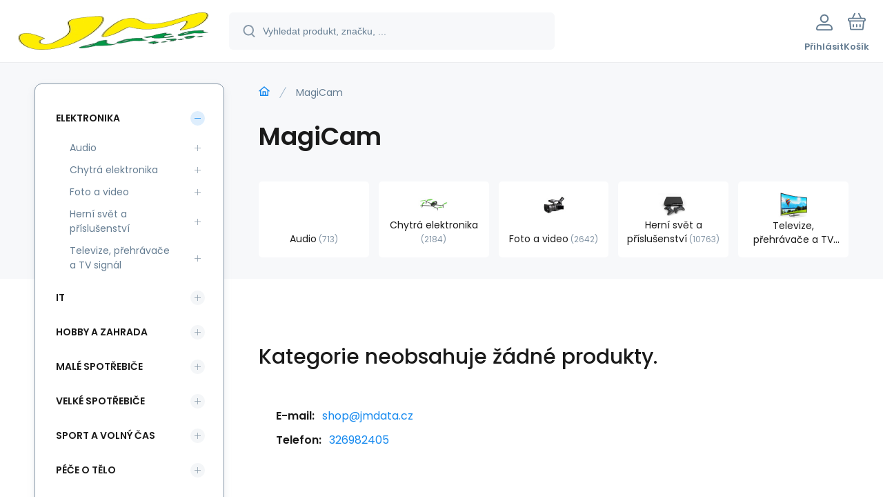

--- FILE ---
content_type: text/html; charset=utf-8
request_url: https://shop2.jmdata.cz/magicam/
body_size: 5342
content:
<!DOCTYPE html><html lang="cs"><head prefix="og: http://ogp.me/ns# fb: http://ogp.me/ns/fb#"><meta name="author" content="Elektronický obchod společnosti JMData" data-binargon="{&quot;fce&quot;:&quot;3&quot;, &quot;id&quot;:&quot;528&quot;, &quot;menaId&quot;:&quot;1&quot;, &quot;menaName&quot;:&quot;Kč&quot;, &quot;languageCode&quot;:&quot;cs-CZ&quot;, &quot;skindir&quot;:&quot;demoeshopmaxi&quot;, &quot;cmslang&quot;:&quot;1&quot;, &quot;langiso&quot;:&quot;cs&quot;, &quot;skinversion&quot;:1769603795, &quot;zemeProDoruceniISO&quot;:&quot;&quot;}"><meta name="robots" content="index, follow, max-snippet:-1, max-image-preview:large"><meta http-equiv="content-type" content="text/html; charset=utf-8"><meta property="og:url" content="https://shop2.jmdata.cz/magicam/"/><meta property="og:site_name" content="https://shop2.jmdata.cz"/><meta property="og:description" content="MagiCam"/><meta property="og:title" content="MagiCam"/><link rel="alternate" href="https://shop2.jmdata.cz/magicam/" hreflang="cs-CZ" /><meta name="description" content="MagiCam">
<meta name="keywords" content="MagiCam">
<meta name="audience" content="all">
<link rel="canonical" href="https://shop2.jmdata.cz/magicam/?page="><link rel="shortcut icon" href="https://shop2.jmdata.cz/favicon.ico" type="image/x-icon">
			<meta name="viewport" content="width=device-width,initial-scale=1"><script data-binargon="binargonConfigMaxi">
		var binargonConfigMaxi = {
			"colorPrimary":"rgba(23,138,239,1)",
			"enableCurrency":0,
			"treeOpenLevelLimit": 0,
			"glideJsType": "carousel",
		}
	</script><link href="/skin/demoeshopmaxi/fonts/poppins/_font.css" rel="stylesheet"><style>

				:root {--image-aspect-ratio: 100 / 100;}
				.image-aspect-ratio {aspect-ratio: 100 / 100;}
				
					.commonBurgerMenu__header .commonBurgerMenu__header-logo {background-image:url(https://shop2.jmdata.cz/skin/demoeshopmaxi/logo_1.jpg);aspect-ratio:275 / 54;max-width:100%;height:51px;width:160px;background-position:center;background-size:contain;background-repeat:no-repeat;}
					.commonBurgerMenu__header-name {display: none;}
				</style><link rel="stylesheet" href="/skin/version-1769603795/demoeshopmaxi/css-obecne.css" type="text/css"><title>MagiCam - Elektronický obchod společnosti JMData</title><!--commonTemplates_head--><!--EO commonTemplates_head--></head><body class="cmsBody cmsBody--fce-3 cmsBody--lang-cz" data-header="static"><div class="eshopPage"><header class="header" data-type="static"><div class="header__container container"><div class="header__content content"><div class="header__logo"><a class="logo logo--default-false logo--header" href="https://shop2.jmdata.cz/" title="Elektronický obchod společnosti JMData" role="banner"><img class="logo__image" src="https://shop2.jmdata.cz/getimage.php?name=skin/demoeshopmaxi/logo_1.jpg&amp;maxsizex=275&amp;maxsizey=54&amp;transparency=1" alt="logo" width="275" height="54" title="Elektronický obchod společnosti JMData" loading="lazy"></a></div><label class="header__search"><form class="search search--default" action="https://shop2.jmdata.cz/hledani/" method="post" role="search" id="js-search-form"><div class="search__outerContainer" id="js-search-outer-container"><div class="search__innerContainer" id="js-search-inner-container"><input type="hidden" name="send" value="1"><input type="hidden" name="listpos" value="0"><img class="search__icon" src="https://i.binargon.cz/demoeshopmaxi/search.svg" width="18" height="18" alt="search" loading="lazy"><input class="search__input exclude js-cWhisperer" type="text" name="as_search" placeholder="Vyhledat produkt, značku, ..." autocomplete="off" id="js-search-input"><button class="search__button button-primary" type="submit">Hledat</button></div></div></form></label><div class="header__contact"><div class="contact"><div class="contact__phone"><a class="phone" href="tel:326982405">326982405</a></div><div class="contact__email"><span class="contact__email-value"><a class="email" href="mailto:shop@jmdata.cz">shop@jmdata.cz</a></span></div></div></div><div class="header__control"><div class="control no-select"><div class="control__item control__item--search js-cWhisperer"><div class="control__item-icon"><img src="https://i.binargon.cz/demoeshopmaxi/search_thin.svg" width="21" height="21" alt="search" loading="lazy"></div><div class="control__item-title">Hledat</div></div><div class="control__item control__item--account control__item--active-false" onclick="document.querySelector('.js-common-popup[data-id=commonUserDialog]').classList.add('commonPopUp--visible')"><div class="control__item-icon"><img class="control__item-image" src="https://i.binargon.cz/demoeshopmaxi/rgba(101,125,146,1)/user.svg" width="24" height="25" alt="user" loading="lazy"></div><div class="control__item-title">Přihlásit</div></div><a class="control__item control__item--cart js-cart" href="https://shop2.jmdata.cz/pokladna/?wtemp_krok=1" title="Košík" rel="nofollow"><div class="control__item-icon"><img class="control__item-image" src="https://i.binargon.cz/demoeshopmaxi/rgba(101,125,146,1)/cart.svg" width="26" height="26" alt="cart" loading="lazy"></div><div class="control__item-title" data-mobile="Košík">Košík</div></a></div></div><div class="header__menu"><div class="commonBurger" data-commonBurger='{ "comparsion":0, "language":[{"id":1,"zkratka":"cz","selected":true}], "currency":[{"id":1,"zkratka":"Kč","selected":true}], "favorites":{"count":0}, "comparison":{"count":0}, "warrantyClaim":true, "contacts":{ "phone":"326982405", "mobil":"608983578", "mail":"shop@jmdata.cz" }, "prihlasen":false }'><div class="commonBurger__icon"></div><div class="commonBurger__iconDescription">menu</div></div></div></div></div></header><div class="fce2-3"><div class="fce2-3__grid grid-container grid-container--columns-2 grid-container--rows-2"><div class="fce2-3__grid-background grid-container-background grid-container-background--top"></div><div class="fce2-3__grid-top grid-container-top"><nav class="commonBreadcrumb"><a class="commonBreadcrumb__item commonBreadcrumb__item--first" href="https://shop2.jmdata.cz" title="JMData e-shop"><span class="commonBreadcrumb__textHP"></span></a><span class="commonBreadcrumb__item commonBreadcrumb__item--last" title="MagiCam">MagiCam</span></nav><h1 class="fce2-3__name js-category-name">MagiCam</h1><div class="fce2-3__info"><div class="js-category-description"></div></div><nav class="commonSubcategories"><a href="https://shop2.jmdata.cz/elektronika/audio/" title="Audio" class="commonSubcategories__item"><img class="commonSubcategories__image" src="https://shop2.jmdata.cz/imgcache/4/0/publicdoc-edsystem-120_90_90_0.jpg" width="90" height="90" alt="Audio" title="Audio" loading="lazy"><div class="commonSubcategories__text"><span class="commonSubcategories__name">Audio</span><span class="commonSubcategories__count">713</span></div></a><a href="https://shop2.jmdata.cz/elektronika/chytra-elektronika/" title="Chytrá elektronika" class="commonSubcategories__item"><img class="commonSubcategories__image" src="https://shop2.jmdata.cz/imgcache/f/f/publicdoc-edsystem-25_90_90_57455.jpg" width="90" height="90" alt="Chytrá elektronika" title="Chytrá elektronika" loading="lazy"><div class="commonSubcategories__text"><span class="commonSubcategories__name">Chytrá elektronika</span><span class="commonSubcategories__count">2184</span></div></a><a href="https://shop2.jmdata.cz/elektronika/foto-a-video/" title="Foto a video" class="commonSubcategories__item"><img class="commonSubcategories__image" src="https://shop2.jmdata.cz/imgcache/a/1/publicdoc-edsystem-1_90_90_97594.jpg" width="90" height="90" alt="Foto a video" title="Foto a video" loading="lazy"><div class="commonSubcategories__text"><span class="commonSubcategories__name">Foto a video</span><span class="commonSubcategories__count">2642</span></div></a><a href="https://shop2.jmdata.cz/elektronika/herni-svet-a-prislusenstvi/" title="Herní svět a příslušenství" class="commonSubcategories__item"><img class="commonSubcategories__image" src="https://shop2.jmdata.cz/imgcache/1/9/publicdoc-edsystem-17_90_90_75150.jpg" width="90" height="90" alt="Herní svět a příslušenství" title="Herní svět a příslušenství" loading="lazy"><div class="commonSubcategories__text"><span class="commonSubcategories__name">Herní svět a příslušenství</span><span class="commonSubcategories__count">10763</span></div></a><a href="https://shop2.jmdata.cz/elektronika/televize-prehravace-a-tv-signal/" title="Televize, přehrávače a TV signál" class="commonSubcategories__item"><img class="commonSubcategories__image" src="https://shop2.jmdata.cz/imgcache/e/8/publicdoc-edsystem-60_90_90_226565.jpg" width="90" height="90" alt="Televize, přehrávače a TV signál" title="Televize, přehrávače a TV signál" loading="lazy"><div class="commonSubcategories__text"><span class="commonSubcategories__name">Televize, přehrávače a TV signál</span><span class="commonSubcategories__count">601</span></div></a></nav></div><div class="fce2-3__grid-bottom grid-container-bottom"><main class="fce2-3__main"><div class="js-catalog-control"></div><div class="js-more-filters"><div class="moreFilters"></div></div><div class="js-c-cancel-filter" id="js-c-cancel-filter"></div><div class="commonNoProducts"><div class="commonNoProducts__explanation commonNoProducts__explanation--empty"><span class="commonNoProducts__explanation-title">Kategorie neobsahuje žádné produkty.</span></div><div class="commonNoProducts__contact"><span class="commonNoProducts__contact-item commonNoProducts__contact-item--email"><span class="commonNoProducts__contact-title">E-mail:</span> <a class="commonNoProducts__contact-link" href="mailto:shop@jmdata.cz">shop@jmdata.cz</a></span><span class="commonNoProducts__contact-item commonNoProducts__contact-item--phone"><span class="commonNoProducts__contact-title">Telefon:</span> <a class="commonNoProducts__contact-link" href="tel:326982405">326982405</a></span></div></div><div class="fce2-3__loadMore js-products-more"></div><div class="fce2-3__pageControl"><section class="js-listcontrol"></section></div></main></div><aside class="fce3__grid-side grid-container-side"><nav class="commonTree" role="navigation" aria-label="Menu" data-test="1"><ul class="commonTree__list commonTree__list--level-1" data-level="1" data-test="1"><li class="commonTree__row commonTree__row--level-1 commonTree__row--open commonTree__row--selected commonTree__row--hasChildren" data-level="1"><a class="commonTree__link commonTree__link--open commonTree__link--selected" title="Elektronika" href="https://shop2.jmdata.cz/elektronika/">Elektronika</a><span class="commonTree__toggle commonTree__toggle--open commonTree__toggle--level-1" data-id="-2147483626" data-level="1"></span><ul class="commonTree__list commonTree__list--level-2" data-level="2" data-test="1"><li class="commonTree__row commonTree__row--level-2 commonTree__row--hasChildren" data-level="2"><a class="commonTree__link" title="Audio" href="https://shop2.jmdata.cz/elektronika/audio/">Audio</a><span class="commonTree__toggle commonTree__toggle--closed commonTree__toggle--level-2" data-id="989" data-level="2"></span></li><li class="commonTree__row commonTree__row--level-2 commonTree__row--hasChildren" data-level="2"><a class="commonTree__link" title="Chytrá elektronika" href="https://shop2.jmdata.cz/elektronika/chytra-elektronika/">Chytrá elektronika</a><span class="commonTree__toggle commonTree__toggle--closed commonTree__toggle--level-2" data-id="592" data-level="2"></span></li><li class="commonTree__row commonTree__row--level-2 commonTree__row--hasChildren" data-level="2"><a class="commonTree__link" title="Foto a video" href="https://shop2.jmdata.cz/elektronika/foto-a-video/">Foto a video</a><span class="commonTree__toggle commonTree__toggle--closed commonTree__toggle--level-2" data-id="580" data-level="2"></span></li><li class="commonTree__row commonTree__row--level-2 commonTree__row--hasChildren" data-level="2"><a class="commonTree__link" title="Herní svět a příslušenství" href="https://shop2.jmdata.cz/elektronika/herni-svet-a-prislusenstvi/">Herní svět a příslušenství</a><span class="commonTree__toggle commonTree__toggle--closed commonTree__toggle--level-2" data-id="582" data-level="2"></span></li><li class="commonTree__row commonTree__row--level-2 commonTree__row--hasChildren" data-level="2"><a class="commonTree__link" title="Televize, přehrávače a TV signál" href="https://shop2.jmdata.cz/elektronika/televize-prehravace-a-tv-signal/">Televize, přehrávače a TV signál</a><span class="commonTree__toggle commonTree__toggle--closed commonTree__toggle--level-2" data-id="951" data-level="2"></span></li></ul></li><li class="commonTree__row commonTree__row--level-1 commonTree__row--hasChildren" data-level="1"><a class="commonTree__link" title="IT" href="https://shop2.jmdata.cz/it/">IT</a><span class="commonTree__toggle commonTree__toggle--closed commonTree__toggle--level-1" data-id="-2147483625" data-level="1"></span></li><li class="commonTree__row commonTree__row--level-1 commonTree__row--hasChildren" data-level="1"><a class="commonTree__link" title="Hobby a zahrada" href="https://shop2.jmdata.cz/hobby-a-zahrada/">Hobby a zahrada</a><span class="commonTree__toggle commonTree__toggle--closed commonTree__toggle--level-1" data-id="-2147483624" data-level="1"></span></li><li class="commonTree__row commonTree__row--level-1 commonTree__row--hasChildren" data-level="1"><a class="commonTree__link" title="Malé spotřebiče" href="https://shop2.jmdata.cz/male-spotrebice-1/">Malé spotřebiče</a><span class="commonTree__toggle commonTree__toggle--closed commonTree__toggle--level-1" data-id="-2147483623" data-level="1"></span></li><li class="commonTree__row commonTree__row--level-1 commonTree__row--hasChildren" data-level="1"><a class="commonTree__link" title="Velké spotřebiče" href="https://shop2.jmdata.cz/velke-spotrebice-1/">Velké spotřebiče</a><span class="commonTree__toggle commonTree__toggle--closed commonTree__toggle--level-1" data-id="-2147483622" data-level="1"></span></li><li class="commonTree__row commonTree__row--level-1 commonTree__row--hasChildren" data-level="1"><a class="commonTree__link" title="Sport a volný čas" href="https://shop2.jmdata.cz/sport-a-volny-cas/">Sport a volný čas</a><span class="commonTree__toggle commonTree__toggle--closed commonTree__toggle--level-1" data-id="-2147483621" data-level="1"></span></li><li class="commonTree__row commonTree__row--level-1 commonTree__row--hasChildren" data-level="1"><a class="commonTree__link" title="Péče o tělo" href="https://shop2.jmdata.cz/pece-o-telo/">Péče o tělo</a><span class="commonTree__toggle commonTree__toggle--closed commonTree__toggle--level-1" data-id="-2147483620" data-level="1"></span></li></ul></nav><section class="filters" id="js-filters"><div class="filters__title">Filtrovat produkty</div><div class="filters__container" id="js-filters-container"><div class="filters__default js-filters"><script data-binargon="common_filter">var commonFilterRange=commonFilterRange||[];</script><form id="id_commonFilterParametru__1" action="https://shop2.jmdata.cz/magicam/" method="post" class="commonFilterParametru commonFilterParametru_default" data-ajaxkatalog="filter"><input type="hidden" name="activateFilter2" value="1"><input type="hidden" name="justActivatedFilter" value="1"><input type="hidden" name="filterAreaCleaner[]" value=""><input type="hidden" name="filterAreaCleaner[]" value="stav"><input type="hidden" name="filterAreaCleaner[]" value="vyrobce"><input type="hidden" name="filterAreaCleaner[]" value=""></form></div></div><div id="js-filters-cancel"></div></section></aside></div></div><template data-binargon="cFilterDialog">{ "url":"https:\/\/shop2.jmdata.cz\/magicam\/", "categoryName":"MagiCam", "numberOfProducts":0, "hidden":[{ "name":"activateFilter2", "value":"1" },{ "name":"justActivatedFilter", "value":"1" } ], "filtry":[{ "active":false ,"activeCount":0 ,"count":0 ,"id":"" ,"systemId":"stav" ,"name":"multistav[]" ,"name2":"" ,"type":"checkbox-multiple" ,"label":"Stav" ,"values":[] },{ "active":false ,"activeCount":0 ,"count":0 ,"id":"" ,"systemId":"vyrobce" ,"name":"vyrobce[]" ,"name2":"" ,"type":"checkbox-multiple" ,"label":"Výrobce" ,"values":[] },{ "active":false ,"activeCount":0 ,"count":1887 ,"id":"" ,"systemId":"skladem" ,"name":"stockonly" ,"name2":"" ,"type":"checkbox" ,"label":"Skladem" ,"value":"1" ,"description":"Vypíše pouze produkty skladem" }], "neaktivniFiltry":[] }</template><div class="container"><div class="content"><div class="distinctArea"><div class="newsletter"><div class="newsletter__title"><div class="newsletter__percent">%</div>Akční nabídky na váš e-mail</div><form class="newsletter__form" action="https://shop2.jmdata.cz/magicam/" method="post"><input type="email" class="newsletter__input exclude" name="enov" placeholder="Váš e-mail" pattern="^\s*[^@\s]+@(\w+(-\w+)*\.)+[a-zA-Z]{2,63}\s*$" title="Zadejte validní e-mail" required="1"><button class="newsletter__button button-grey" data-mobile="OK">Přihlásit</button><input data-binargon="commonReCaptcha" type="hidden" autocomplete="off" name="recaptchaResponse" id="recaptchaResponse" class="js-commonReCaptcha-response"><div style="display: none;"><input type="hidden" name="enewscaptcha" id="enewscaptcha" value="1"></div></form></div><div class="distinctArea__contact"><div class="distinctArea__contact-item"><img class="distinctArea__contact-image" src="https://i.binargon.cz/demoeshopmaxi/phone.svg" width="36" height="36" alt="phone" loading="lazy"><div class="distinctArea__contact-title">Zavolejte nám</div><div class="distinctArea__contact-value"><a class="phone phone--newsletter" href="tel:326982405">326982405</a></div></div><div class="distinctArea__contact-item"><img class="distinctArea__contact-image" src="https://i.binargon.cz/demoeshopmaxi/chat.svg" width="36" height="36" alt="chat" loading="lazy"><div class="distinctArea__contact-title">Nebo nám napište na</div><div class="distinctArea__contact-value"><a class="email email--newsletter" href="mailto:shop@jmdata.cz">shop@jmdata.cz</a></div></div></div></div></div></div><footer class="footer"><div class="footer__container container"><div class="footer__content content"><div xmlns:php="http://php.net/xsl" xmlns:exsl="http://exslt.org/common" class="footer__top"><div class="footer__column footer__column-address"><div class="footerHeading"><div class="footerHeading__toggle" onclick="this.parentElement.classList.toggle('active');"></div><span class="footerHeading__text" data-mobile="Kontakt">JMData spol. s r.o.</span></div><address class="address"><div class="address__row address__row--street">T.G.Masaryka 253</div><div class="address__row address__row--city">27713 Kostelec nad Labem</div><div class="address__row address__row--country">Česká Republika</div></address></div><div class="footer__column footer__column-other"><div class="footerHeading"><div class="footerHeading__toggle" onclick="this.parentElement.classList.toggle('active');"></div><span class="footerHeading__text">Další informace</span></div><ul class="footerTextpages footerTextpages--default js-footerTextpages"><li class="footerTextpages__item footerTextpages__item--warrantyClaim"><a href="https://shop2.jmdata.cz/reklamace/" title="Reklamace" class="footerTextpages__link ">Reklamace</a></li></ul></div></div>
<div class="footer__bottom"><div class="footer__copyright"><div class="copyright"><div class="copyright__logo"><a class="logo logo--default-false logo--footer" href="https://shop2.jmdata.cz/" title="Elektronický obchod společnosti JMData" role="banner"><img class="logo__image" src="https://shop2.jmdata.cz/getimage.php?name=skin/demoeshopmaxi/logo_1.jpg&amp;maxsizex=275&amp;maxsizey=54&amp;transparency=1" alt="logo" width="275" height="54" title="Elektronický obchod společnosti JMData" loading="lazy"></a></div><div class="copyright__text">© 2026 Elektronický obchod společnosti JMData | <a class="" href="https://shop2.jmdata.cz/sitemap/" title="Mapa stránek">Mapa stránek</a></div></div></div><div class="footer__payments"></div><div class="footer__binargon"><section class="binargon"><span><a target="_blank" href="https://www.binargon.cz/eshop/" title="Tvorba a pronájem eshopů">Tvorba a pronájem eshopů</a> <a target="_blank" title="Binargon – tvorba eshopů, webových stránek a informačních systémů" href="https://www.binargon.cz/">BINARGON.cz</a></span></section></div></div><div class="footer__recaptcha"><div class="recaptcha" id="binargonRecaptchaBadge"></div><script type="text/javascript" src="/admin/js/binargon.recaptchaBadge.js" async="true" defer></script></div></div></div></footer></div><script type="text/javascript" defer src="/admin/js/index.php?load=binargon.cHeaderMenuClass,binargon.commonBurgerMenu,binargon.commonTree,binargon.cCmsTreeClass,binargon.variantsClass,glide,binargon.cWhispererClass,binargon.cDeliveryClass,binargon.toCart,binargon.commonFilterRange,binargon.ajaxkatalog,binargon.cFilterDialogClass,binargon.cProductsSortExplanation,binargon.cParamDescriptionClass"></script><script type="text/javascript" src="https://shop2.jmdata.cz/version-1769603782/indexjs_3_1_demoeshopmaxi.js" defer></script><!--commonTemplates (začátek)--><script data-binargon="common_json-ld (breadcrumb)" type="application/ld+json">{"@context":"http://schema.org","@type":"BreadcrumbList","itemListElement": [{"@type":"ListItem","position": 1,"item":{"@id":"https:\/\/shop2.jmdata.cz","name":"Elektronický obchod společnosti JMData","image":""}},{"@type":"ListItem","position": 2,"item":{"@id":"https:\/\/shop2.jmdata.cz\/magicam\/","name":"MagiCam","image":""}}]}</script><!--commonTemplates (konec)--><div class="commonPopUp commonPopUp--id-commonInternationalMenu js-common-popup" data-id="commonInternationalMenu"><div class="commonPopUp__overlay js-common-popup-overlay" data-id="commonInternationalMenu" onclick="this.parentElement.classList.remove('commonPopUp--visible')"></div><div class="commonPopUp__close js-common-popup-close" data-id="commonInternationalMenu" onclick="this.parentElement.classList.remove('commonPopUp--visible')"></div><div class="commonPopUp__content"></div></div><div class="commonPopUp commonPopUp--id-commonUserDialog js-common-popup" data-id="commonUserDialog"><div class="commonPopUp__overlay js-common-popup-overlay" data-id="commonUserDialog" onclick="this.parentElement.classList.remove('commonPopUp--visible')"></div><div class="commonPopUp__close js-common-popup-close" data-id="commonUserDialog" onclick="this.parentElement.classList.remove('commonPopUp--visible')"></div><div class="commonPopUp__content"><div class="commonUserDialog commonUserDialog--common-popup-true" id="commonUserDialog"><div class="commonUserDialog__loginForm"><div class="commonUserDialog__loginForm__title">Přihlášení</div><form method="post" action="https://shop2.jmdata.cz/magicam/" class="commonUserDialog__loginForm__form"><input type="hidden" name="loging" value="1"><div class="commonUserDialog__loginForm__row"><label class="commonUserDialog__loginForm__label commonUserDialog__loginForm__label--name">Uživatelské jméno:</label><input class="commonUserDialog__loginForm__input commonUserDialog__loginForm__input--name input" type="text" name="log_new" value="" autocomplete="username"></div><div class="commonUserDialog__loginForm__row"><label class="commonUserDialog__loginForm__label commonUserDialog__loginForm__label--password">Heslo:</label><input class="commonUserDialog__loginForm__input commonUserDialog__loginForm__input--password input" type="password" name="pass_new" value="" autocomplete="current-password"></div><div class="commonUserDialog__loginForm__row commonUserDialog__loginForm__row--buttonsWrap"><a class="commonUserDialog__loginForm__forgottenHref" href="https://shop2.jmdata.cz/prihlaseni/">Zapomenuté heslo</a><button class="commonUserDialog__loginForm__button button" type="submit">Přihlásit</button></div><div class="commonUserDialog__loginForm__row commonUserDialog__loginForm__row--facebook"></div><div class="commonUserDialog__loginForm__row commonUserDialog__loginForm__row--register"><span class="commonUserDialog__loginForm__registrationDesc">Nemáte ještě účet?<a class="commonUserDialog__loginForm__registrationHref" href="https://shop2.jmdata.cz/registrace/">Zaregistrujte se</a><span class="commonUserDialog__loginForm__registrationDot">.</span></span></div></form></div></div></div></div></body></html>


--- FILE ---
content_type: text/html; charset=utf-8
request_url: https://www.google.com/recaptcha/api2/anchor?ar=1&k=6LcKKp4qAAAAAKD3JbWYlGojVvdN1FybJgKqUTLN&co=aHR0cHM6Ly9zaG9wMi5qbWRhdGEuY3o6NDQz&hl=en&v=N67nZn4AqZkNcbeMu4prBgzg&size=invisible&anchor-ms=20000&execute-ms=30000&cb=ke31s47arjex
body_size: 48805
content:
<!DOCTYPE HTML><html dir="ltr" lang="en"><head><meta http-equiv="Content-Type" content="text/html; charset=UTF-8">
<meta http-equiv="X-UA-Compatible" content="IE=edge">
<title>reCAPTCHA</title>
<style type="text/css">
/* cyrillic-ext */
@font-face {
  font-family: 'Roboto';
  font-style: normal;
  font-weight: 400;
  font-stretch: 100%;
  src: url(//fonts.gstatic.com/s/roboto/v48/KFO7CnqEu92Fr1ME7kSn66aGLdTylUAMa3GUBHMdazTgWw.woff2) format('woff2');
  unicode-range: U+0460-052F, U+1C80-1C8A, U+20B4, U+2DE0-2DFF, U+A640-A69F, U+FE2E-FE2F;
}
/* cyrillic */
@font-face {
  font-family: 'Roboto';
  font-style: normal;
  font-weight: 400;
  font-stretch: 100%;
  src: url(//fonts.gstatic.com/s/roboto/v48/KFO7CnqEu92Fr1ME7kSn66aGLdTylUAMa3iUBHMdazTgWw.woff2) format('woff2');
  unicode-range: U+0301, U+0400-045F, U+0490-0491, U+04B0-04B1, U+2116;
}
/* greek-ext */
@font-face {
  font-family: 'Roboto';
  font-style: normal;
  font-weight: 400;
  font-stretch: 100%;
  src: url(//fonts.gstatic.com/s/roboto/v48/KFO7CnqEu92Fr1ME7kSn66aGLdTylUAMa3CUBHMdazTgWw.woff2) format('woff2');
  unicode-range: U+1F00-1FFF;
}
/* greek */
@font-face {
  font-family: 'Roboto';
  font-style: normal;
  font-weight: 400;
  font-stretch: 100%;
  src: url(//fonts.gstatic.com/s/roboto/v48/KFO7CnqEu92Fr1ME7kSn66aGLdTylUAMa3-UBHMdazTgWw.woff2) format('woff2');
  unicode-range: U+0370-0377, U+037A-037F, U+0384-038A, U+038C, U+038E-03A1, U+03A3-03FF;
}
/* math */
@font-face {
  font-family: 'Roboto';
  font-style: normal;
  font-weight: 400;
  font-stretch: 100%;
  src: url(//fonts.gstatic.com/s/roboto/v48/KFO7CnqEu92Fr1ME7kSn66aGLdTylUAMawCUBHMdazTgWw.woff2) format('woff2');
  unicode-range: U+0302-0303, U+0305, U+0307-0308, U+0310, U+0312, U+0315, U+031A, U+0326-0327, U+032C, U+032F-0330, U+0332-0333, U+0338, U+033A, U+0346, U+034D, U+0391-03A1, U+03A3-03A9, U+03B1-03C9, U+03D1, U+03D5-03D6, U+03F0-03F1, U+03F4-03F5, U+2016-2017, U+2034-2038, U+203C, U+2040, U+2043, U+2047, U+2050, U+2057, U+205F, U+2070-2071, U+2074-208E, U+2090-209C, U+20D0-20DC, U+20E1, U+20E5-20EF, U+2100-2112, U+2114-2115, U+2117-2121, U+2123-214F, U+2190, U+2192, U+2194-21AE, U+21B0-21E5, U+21F1-21F2, U+21F4-2211, U+2213-2214, U+2216-22FF, U+2308-230B, U+2310, U+2319, U+231C-2321, U+2336-237A, U+237C, U+2395, U+239B-23B7, U+23D0, U+23DC-23E1, U+2474-2475, U+25AF, U+25B3, U+25B7, U+25BD, U+25C1, U+25CA, U+25CC, U+25FB, U+266D-266F, U+27C0-27FF, U+2900-2AFF, U+2B0E-2B11, U+2B30-2B4C, U+2BFE, U+3030, U+FF5B, U+FF5D, U+1D400-1D7FF, U+1EE00-1EEFF;
}
/* symbols */
@font-face {
  font-family: 'Roboto';
  font-style: normal;
  font-weight: 400;
  font-stretch: 100%;
  src: url(//fonts.gstatic.com/s/roboto/v48/KFO7CnqEu92Fr1ME7kSn66aGLdTylUAMaxKUBHMdazTgWw.woff2) format('woff2');
  unicode-range: U+0001-000C, U+000E-001F, U+007F-009F, U+20DD-20E0, U+20E2-20E4, U+2150-218F, U+2190, U+2192, U+2194-2199, U+21AF, U+21E6-21F0, U+21F3, U+2218-2219, U+2299, U+22C4-22C6, U+2300-243F, U+2440-244A, U+2460-24FF, U+25A0-27BF, U+2800-28FF, U+2921-2922, U+2981, U+29BF, U+29EB, U+2B00-2BFF, U+4DC0-4DFF, U+FFF9-FFFB, U+10140-1018E, U+10190-1019C, U+101A0, U+101D0-101FD, U+102E0-102FB, U+10E60-10E7E, U+1D2C0-1D2D3, U+1D2E0-1D37F, U+1F000-1F0FF, U+1F100-1F1AD, U+1F1E6-1F1FF, U+1F30D-1F30F, U+1F315, U+1F31C, U+1F31E, U+1F320-1F32C, U+1F336, U+1F378, U+1F37D, U+1F382, U+1F393-1F39F, U+1F3A7-1F3A8, U+1F3AC-1F3AF, U+1F3C2, U+1F3C4-1F3C6, U+1F3CA-1F3CE, U+1F3D4-1F3E0, U+1F3ED, U+1F3F1-1F3F3, U+1F3F5-1F3F7, U+1F408, U+1F415, U+1F41F, U+1F426, U+1F43F, U+1F441-1F442, U+1F444, U+1F446-1F449, U+1F44C-1F44E, U+1F453, U+1F46A, U+1F47D, U+1F4A3, U+1F4B0, U+1F4B3, U+1F4B9, U+1F4BB, U+1F4BF, U+1F4C8-1F4CB, U+1F4D6, U+1F4DA, U+1F4DF, U+1F4E3-1F4E6, U+1F4EA-1F4ED, U+1F4F7, U+1F4F9-1F4FB, U+1F4FD-1F4FE, U+1F503, U+1F507-1F50B, U+1F50D, U+1F512-1F513, U+1F53E-1F54A, U+1F54F-1F5FA, U+1F610, U+1F650-1F67F, U+1F687, U+1F68D, U+1F691, U+1F694, U+1F698, U+1F6AD, U+1F6B2, U+1F6B9-1F6BA, U+1F6BC, U+1F6C6-1F6CF, U+1F6D3-1F6D7, U+1F6E0-1F6EA, U+1F6F0-1F6F3, U+1F6F7-1F6FC, U+1F700-1F7FF, U+1F800-1F80B, U+1F810-1F847, U+1F850-1F859, U+1F860-1F887, U+1F890-1F8AD, U+1F8B0-1F8BB, U+1F8C0-1F8C1, U+1F900-1F90B, U+1F93B, U+1F946, U+1F984, U+1F996, U+1F9E9, U+1FA00-1FA6F, U+1FA70-1FA7C, U+1FA80-1FA89, U+1FA8F-1FAC6, U+1FACE-1FADC, U+1FADF-1FAE9, U+1FAF0-1FAF8, U+1FB00-1FBFF;
}
/* vietnamese */
@font-face {
  font-family: 'Roboto';
  font-style: normal;
  font-weight: 400;
  font-stretch: 100%;
  src: url(//fonts.gstatic.com/s/roboto/v48/KFO7CnqEu92Fr1ME7kSn66aGLdTylUAMa3OUBHMdazTgWw.woff2) format('woff2');
  unicode-range: U+0102-0103, U+0110-0111, U+0128-0129, U+0168-0169, U+01A0-01A1, U+01AF-01B0, U+0300-0301, U+0303-0304, U+0308-0309, U+0323, U+0329, U+1EA0-1EF9, U+20AB;
}
/* latin-ext */
@font-face {
  font-family: 'Roboto';
  font-style: normal;
  font-weight: 400;
  font-stretch: 100%;
  src: url(//fonts.gstatic.com/s/roboto/v48/KFO7CnqEu92Fr1ME7kSn66aGLdTylUAMa3KUBHMdazTgWw.woff2) format('woff2');
  unicode-range: U+0100-02BA, U+02BD-02C5, U+02C7-02CC, U+02CE-02D7, U+02DD-02FF, U+0304, U+0308, U+0329, U+1D00-1DBF, U+1E00-1E9F, U+1EF2-1EFF, U+2020, U+20A0-20AB, U+20AD-20C0, U+2113, U+2C60-2C7F, U+A720-A7FF;
}
/* latin */
@font-face {
  font-family: 'Roboto';
  font-style: normal;
  font-weight: 400;
  font-stretch: 100%;
  src: url(//fonts.gstatic.com/s/roboto/v48/KFO7CnqEu92Fr1ME7kSn66aGLdTylUAMa3yUBHMdazQ.woff2) format('woff2');
  unicode-range: U+0000-00FF, U+0131, U+0152-0153, U+02BB-02BC, U+02C6, U+02DA, U+02DC, U+0304, U+0308, U+0329, U+2000-206F, U+20AC, U+2122, U+2191, U+2193, U+2212, U+2215, U+FEFF, U+FFFD;
}
/* cyrillic-ext */
@font-face {
  font-family: 'Roboto';
  font-style: normal;
  font-weight: 500;
  font-stretch: 100%;
  src: url(//fonts.gstatic.com/s/roboto/v48/KFO7CnqEu92Fr1ME7kSn66aGLdTylUAMa3GUBHMdazTgWw.woff2) format('woff2');
  unicode-range: U+0460-052F, U+1C80-1C8A, U+20B4, U+2DE0-2DFF, U+A640-A69F, U+FE2E-FE2F;
}
/* cyrillic */
@font-face {
  font-family: 'Roboto';
  font-style: normal;
  font-weight: 500;
  font-stretch: 100%;
  src: url(//fonts.gstatic.com/s/roboto/v48/KFO7CnqEu92Fr1ME7kSn66aGLdTylUAMa3iUBHMdazTgWw.woff2) format('woff2');
  unicode-range: U+0301, U+0400-045F, U+0490-0491, U+04B0-04B1, U+2116;
}
/* greek-ext */
@font-face {
  font-family: 'Roboto';
  font-style: normal;
  font-weight: 500;
  font-stretch: 100%;
  src: url(//fonts.gstatic.com/s/roboto/v48/KFO7CnqEu92Fr1ME7kSn66aGLdTylUAMa3CUBHMdazTgWw.woff2) format('woff2');
  unicode-range: U+1F00-1FFF;
}
/* greek */
@font-face {
  font-family: 'Roboto';
  font-style: normal;
  font-weight: 500;
  font-stretch: 100%;
  src: url(//fonts.gstatic.com/s/roboto/v48/KFO7CnqEu92Fr1ME7kSn66aGLdTylUAMa3-UBHMdazTgWw.woff2) format('woff2');
  unicode-range: U+0370-0377, U+037A-037F, U+0384-038A, U+038C, U+038E-03A1, U+03A3-03FF;
}
/* math */
@font-face {
  font-family: 'Roboto';
  font-style: normal;
  font-weight: 500;
  font-stretch: 100%;
  src: url(//fonts.gstatic.com/s/roboto/v48/KFO7CnqEu92Fr1ME7kSn66aGLdTylUAMawCUBHMdazTgWw.woff2) format('woff2');
  unicode-range: U+0302-0303, U+0305, U+0307-0308, U+0310, U+0312, U+0315, U+031A, U+0326-0327, U+032C, U+032F-0330, U+0332-0333, U+0338, U+033A, U+0346, U+034D, U+0391-03A1, U+03A3-03A9, U+03B1-03C9, U+03D1, U+03D5-03D6, U+03F0-03F1, U+03F4-03F5, U+2016-2017, U+2034-2038, U+203C, U+2040, U+2043, U+2047, U+2050, U+2057, U+205F, U+2070-2071, U+2074-208E, U+2090-209C, U+20D0-20DC, U+20E1, U+20E5-20EF, U+2100-2112, U+2114-2115, U+2117-2121, U+2123-214F, U+2190, U+2192, U+2194-21AE, U+21B0-21E5, U+21F1-21F2, U+21F4-2211, U+2213-2214, U+2216-22FF, U+2308-230B, U+2310, U+2319, U+231C-2321, U+2336-237A, U+237C, U+2395, U+239B-23B7, U+23D0, U+23DC-23E1, U+2474-2475, U+25AF, U+25B3, U+25B7, U+25BD, U+25C1, U+25CA, U+25CC, U+25FB, U+266D-266F, U+27C0-27FF, U+2900-2AFF, U+2B0E-2B11, U+2B30-2B4C, U+2BFE, U+3030, U+FF5B, U+FF5D, U+1D400-1D7FF, U+1EE00-1EEFF;
}
/* symbols */
@font-face {
  font-family: 'Roboto';
  font-style: normal;
  font-weight: 500;
  font-stretch: 100%;
  src: url(//fonts.gstatic.com/s/roboto/v48/KFO7CnqEu92Fr1ME7kSn66aGLdTylUAMaxKUBHMdazTgWw.woff2) format('woff2');
  unicode-range: U+0001-000C, U+000E-001F, U+007F-009F, U+20DD-20E0, U+20E2-20E4, U+2150-218F, U+2190, U+2192, U+2194-2199, U+21AF, U+21E6-21F0, U+21F3, U+2218-2219, U+2299, U+22C4-22C6, U+2300-243F, U+2440-244A, U+2460-24FF, U+25A0-27BF, U+2800-28FF, U+2921-2922, U+2981, U+29BF, U+29EB, U+2B00-2BFF, U+4DC0-4DFF, U+FFF9-FFFB, U+10140-1018E, U+10190-1019C, U+101A0, U+101D0-101FD, U+102E0-102FB, U+10E60-10E7E, U+1D2C0-1D2D3, U+1D2E0-1D37F, U+1F000-1F0FF, U+1F100-1F1AD, U+1F1E6-1F1FF, U+1F30D-1F30F, U+1F315, U+1F31C, U+1F31E, U+1F320-1F32C, U+1F336, U+1F378, U+1F37D, U+1F382, U+1F393-1F39F, U+1F3A7-1F3A8, U+1F3AC-1F3AF, U+1F3C2, U+1F3C4-1F3C6, U+1F3CA-1F3CE, U+1F3D4-1F3E0, U+1F3ED, U+1F3F1-1F3F3, U+1F3F5-1F3F7, U+1F408, U+1F415, U+1F41F, U+1F426, U+1F43F, U+1F441-1F442, U+1F444, U+1F446-1F449, U+1F44C-1F44E, U+1F453, U+1F46A, U+1F47D, U+1F4A3, U+1F4B0, U+1F4B3, U+1F4B9, U+1F4BB, U+1F4BF, U+1F4C8-1F4CB, U+1F4D6, U+1F4DA, U+1F4DF, U+1F4E3-1F4E6, U+1F4EA-1F4ED, U+1F4F7, U+1F4F9-1F4FB, U+1F4FD-1F4FE, U+1F503, U+1F507-1F50B, U+1F50D, U+1F512-1F513, U+1F53E-1F54A, U+1F54F-1F5FA, U+1F610, U+1F650-1F67F, U+1F687, U+1F68D, U+1F691, U+1F694, U+1F698, U+1F6AD, U+1F6B2, U+1F6B9-1F6BA, U+1F6BC, U+1F6C6-1F6CF, U+1F6D3-1F6D7, U+1F6E0-1F6EA, U+1F6F0-1F6F3, U+1F6F7-1F6FC, U+1F700-1F7FF, U+1F800-1F80B, U+1F810-1F847, U+1F850-1F859, U+1F860-1F887, U+1F890-1F8AD, U+1F8B0-1F8BB, U+1F8C0-1F8C1, U+1F900-1F90B, U+1F93B, U+1F946, U+1F984, U+1F996, U+1F9E9, U+1FA00-1FA6F, U+1FA70-1FA7C, U+1FA80-1FA89, U+1FA8F-1FAC6, U+1FACE-1FADC, U+1FADF-1FAE9, U+1FAF0-1FAF8, U+1FB00-1FBFF;
}
/* vietnamese */
@font-face {
  font-family: 'Roboto';
  font-style: normal;
  font-weight: 500;
  font-stretch: 100%;
  src: url(//fonts.gstatic.com/s/roboto/v48/KFO7CnqEu92Fr1ME7kSn66aGLdTylUAMa3OUBHMdazTgWw.woff2) format('woff2');
  unicode-range: U+0102-0103, U+0110-0111, U+0128-0129, U+0168-0169, U+01A0-01A1, U+01AF-01B0, U+0300-0301, U+0303-0304, U+0308-0309, U+0323, U+0329, U+1EA0-1EF9, U+20AB;
}
/* latin-ext */
@font-face {
  font-family: 'Roboto';
  font-style: normal;
  font-weight: 500;
  font-stretch: 100%;
  src: url(//fonts.gstatic.com/s/roboto/v48/KFO7CnqEu92Fr1ME7kSn66aGLdTylUAMa3KUBHMdazTgWw.woff2) format('woff2');
  unicode-range: U+0100-02BA, U+02BD-02C5, U+02C7-02CC, U+02CE-02D7, U+02DD-02FF, U+0304, U+0308, U+0329, U+1D00-1DBF, U+1E00-1E9F, U+1EF2-1EFF, U+2020, U+20A0-20AB, U+20AD-20C0, U+2113, U+2C60-2C7F, U+A720-A7FF;
}
/* latin */
@font-face {
  font-family: 'Roboto';
  font-style: normal;
  font-weight: 500;
  font-stretch: 100%;
  src: url(//fonts.gstatic.com/s/roboto/v48/KFO7CnqEu92Fr1ME7kSn66aGLdTylUAMa3yUBHMdazQ.woff2) format('woff2');
  unicode-range: U+0000-00FF, U+0131, U+0152-0153, U+02BB-02BC, U+02C6, U+02DA, U+02DC, U+0304, U+0308, U+0329, U+2000-206F, U+20AC, U+2122, U+2191, U+2193, U+2212, U+2215, U+FEFF, U+FFFD;
}
/* cyrillic-ext */
@font-face {
  font-family: 'Roboto';
  font-style: normal;
  font-weight: 900;
  font-stretch: 100%;
  src: url(//fonts.gstatic.com/s/roboto/v48/KFO7CnqEu92Fr1ME7kSn66aGLdTylUAMa3GUBHMdazTgWw.woff2) format('woff2');
  unicode-range: U+0460-052F, U+1C80-1C8A, U+20B4, U+2DE0-2DFF, U+A640-A69F, U+FE2E-FE2F;
}
/* cyrillic */
@font-face {
  font-family: 'Roboto';
  font-style: normal;
  font-weight: 900;
  font-stretch: 100%;
  src: url(//fonts.gstatic.com/s/roboto/v48/KFO7CnqEu92Fr1ME7kSn66aGLdTylUAMa3iUBHMdazTgWw.woff2) format('woff2');
  unicode-range: U+0301, U+0400-045F, U+0490-0491, U+04B0-04B1, U+2116;
}
/* greek-ext */
@font-face {
  font-family: 'Roboto';
  font-style: normal;
  font-weight: 900;
  font-stretch: 100%;
  src: url(//fonts.gstatic.com/s/roboto/v48/KFO7CnqEu92Fr1ME7kSn66aGLdTylUAMa3CUBHMdazTgWw.woff2) format('woff2');
  unicode-range: U+1F00-1FFF;
}
/* greek */
@font-face {
  font-family: 'Roboto';
  font-style: normal;
  font-weight: 900;
  font-stretch: 100%;
  src: url(//fonts.gstatic.com/s/roboto/v48/KFO7CnqEu92Fr1ME7kSn66aGLdTylUAMa3-UBHMdazTgWw.woff2) format('woff2');
  unicode-range: U+0370-0377, U+037A-037F, U+0384-038A, U+038C, U+038E-03A1, U+03A3-03FF;
}
/* math */
@font-face {
  font-family: 'Roboto';
  font-style: normal;
  font-weight: 900;
  font-stretch: 100%;
  src: url(//fonts.gstatic.com/s/roboto/v48/KFO7CnqEu92Fr1ME7kSn66aGLdTylUAMawCUBHMdazTgWw.woff2) format('woff2');
  unicode-range: U+0302-0303, U+0305, U+0307-0308, U+0310, U+0312, U+0315, U+031A, U+0326-0327, U+032C, U+032F-0330, U+0332-0333, U+0338, U+033A, U+0346, U+034D, U+0391-03A1, U+03A3-03A9, U+03B1-03C9, U+03D1, U+03D5-03D6, U+03F0-03F1, U+03F4-03F5, U+2016-2017, U+2034-2038, U+203C, U+2040, U+2043, U+2047, U+2050, U+2057, U+205F, U+2070-2071, U+2074-208E, U+2090-209C, U+20D0-20DC, U+20E1, U+20E5-20EF, U+2100-2112, U+2114-2115, U+2117-2121, U+2123-214F, U+2190, U+2192, U+2194-21AE, U+21B0-21E5, U+21F1-21F2, U+21F4-2211, U+2213-2214, U+2216-22FF, U+2308-230B, U+2310, U+2319, U+231C-2321, U+2336-237A, U+237C, U+2395, U+239B-23B7, U+23D0, U+23DC-23E1, U+2474-2475, U+25AF, U+25B3, U+25B7, U+25BD, U+25C1, U+25CA, U+25CC, U+25FB, U+266D-266F, U+27C0-27FF, U+2900-2AFF, U+2B0E-2B11, U+2B30-2B4C, U+2BFE, U+3030, U+FF5B, U+FF5D, U+1D400-1D7FF, U+1EE00-1EEFF;
}
/* symbols */
@font-face {
  font-family: 'Roboto';
  font-style: normal;
  font-weight: 900;
  font-stretch: 100%;
  src: url(//fonts.gstatic.com/s/roboto/v48/KFO7CnqEu92Fr1ME7kSn66aGLdTylUAMaxKUBHMdazTgWw.woff2) format('woff2');
  unicode-range: U+0001-000C, U+000E-001F, U+007F-009F, U+20DD-20E0, U+20E2-20E4, U+2150-218F, U+2190, U+2192, U+2194-2199, U+21AF, U+21E6-21F0, U+21F3, U+2218-2219, U+2299, U+22C4-22C6, U+2300-243F, U+2440-244A, U+2460-24FF, U+25A0-27BF, U+2800-28FF, U+2921-2922, U+2981, U+29BF, U+29EB, U+2B00-2BFF, U+4DC0-4DFF, U+FFF9-FFFB, U+10140-1018E, U+10190-1019C, U+101A0, U+101D0-101FD, U+102E0-102FB, U+10E60-10E7E, U+1D2C0-1D2D3, U+1D2E0-1D37F, U+1F000-1F0FF, U+1F100-1F1AD, U+1F1E6-1F1FF, U+1F30D-1F30F, U+1F315, U+1F31C, U+1F31E, U+1F320-1F32C, U+1F336, U+1F378, U+1F37D, U+1F382, U+1F393-1F39F, U+1F3A7-1F3A8, U+1F3AC-1F3AF, U+1F3C2, U+1F3C4-1F3C6, U+1F3CA-1F3CE, U+1F3D4-1F3E0, U+1F3ED, U+1F3F1-1F3F3, U+1F3F5-1F3F7, U+1F408, U+1F415, U+1F41F, U+1F426, U+1F43F, U+1F441-1F442, U+1F444, U+1F446-1F449, U+1F44C-1F44E, U+1F453, U+1F46A, U+1F47D, U+1F4A3, U+1F4B0, U+1F4B3, U+1F4B9, U+1F4BB, U+1F4BF, U+1F4C8-1F4CB, U+1F4D6, U+1F4DA, U+1F4DF, U+1F4E3-1F4E6, U+1F4EA-1F4ED, U+1F4F7, U+1F4F9-1F4FB, U+1F4FD-1F4FE, U+1F503, U+1F507-1F50B, U+1F50D, U+1F512-1F513, U+1F53E-1F54A, U+1F54F-1F5FA, U+1F610, U+1F650-1F67F, U+1F687, U+1F68D, U+1F691, U+1F694, U+1F698, U+1F6AD, U+1F6B2, U+1F6B9-1F6BA, U+1F6BC, U+1F6C6-1F6CF, U+1F6D3-1F6D7, U+1F6E0-1F6EA, U+1F6F0-1F6F3, U+1F6F7-1F6FC, U+1F700-1F7FF, U+1F800-1F80B, U+1F810-1F847, U+1F850-1F859, U+1F860-1F887, U+1F890-1F8AD, U+1F8B0-1F8BB, U+1F8C0-1F8C1, U+1F900-1F90B, U+1F93B, U+1F946, U+1F984, U+1F996, U+1F9E9, U+1FA00-1FA6F, U+1FA70-1FA7C, U+1FA80-1FA89, U+1FA8F-1FAC6, U+1FACE-1FADC, U+1FADF-1FAE9, U+1FAF0-1FAF8, U+1FB00-1FBFF;
}
/* vietnamese */
@font-face {
  font-family: 'Roboto';
  font-style: normal;
  font-weight: 900;
  font-stretch: 100%;
  src: url(//fonts.gstatic.com/s/roboto/v48/KFO7CnqEu92Fr1ME7kSn66aGLdTylUAMa3OUBHMdazTgWw.woff2) format('woff2');
  unicode-range: U+0102-0103, U+0110-0111, U+0128-0129, U+0168-0169, U+01A0-01A1, U+01AF-01B0, U+0300-0301, U+0303-0304, U+0308-0309, U+0323, U+0329, U+1EA0-1EF9, U+20AB;
}
/* latin-ext */
@font-face {
  font-family: 'Roboto';
  font-style: normal;
  font-weight: 900;
  font-stretch: 100%;
  src: url(//fonts.gstatic.com/s/roboto/v48/KFO7CnqEu92Fr1ME7kSn66aGLdTylUAMa3KUBHMdazTgWw.woff2) format('woff2');
  unicode-range: U+0100-02BA, U+02BD-02C5, U+02C7-02CC, U+02CE-02D7, U+02DD-02FF, U+0304, U+0308, U+0329, U+1D00-1DBF, U+1E00-1E9F, U+1EF2-1EFF, U+2020, U+20A0-20AB, U+20AD-20C0, U+2113, U+2C60-2C7F, U+A720-A7FF;
}
/* latin */
@font-face {
  font-family: 'Roboto';
  font-style: normal;
  font-weight: 900;
  font-stretch: 100%;
  src: url(//fonts.gstatic.com/s/roboto/v48/KFO7CnqEu92Fr1ME7kSn66aGLdTylUAMa3yUBHMdazQ.woff2) format('woff2');
  unicode-range: U+0000-00FF, U+0131, U+0152-0153, U+02BB-02BC, U+02C6, U+02DA, U+02DC, U+0304, U+0308, U+0329, U+2000-206F, U+20AC, U+2122, U+2191, U+2193, U+2212, U+2215, U+FEFF, U+FFFD;
}

</style>
<link rel="stylesheet" type="text/css" href="https://www.gstatic.com/recaptcha/releases/N67nZn4AqZkNcbeMu4prBgzg/styles__ltr.css">
<script nonce="7OKQBOYpGrbY5Wg6lkauSg" type="text/javascript">window['__recaptcha_api'] = 'https://www.google.com/recaptcha/api2/';</script>
<script type="text/javascript" src="https://www.gstatic.com/recaptcha/releases/N67nZn4AqZkNcbeMu4prBgzg/recaptcha__en.js" nonce="7OKQBOYpGrbY5Wg6lkauSg">
      
    </script></head>
<body><div id="rc-anchor-alert" class="rc-anchor-alert"></div>
<input type="hidden" id="recaptcha-token" value="[base64]">
<script type="text/javascript" nonce="7OKQBOYpGrbY5Wg6lkauSg">
      recaptcha.anchor.Main.init("[\x22ainput\x22,[\x22bgdata\x22,\x22\x22,\[base64]/[base64]/[base64]/[base64]/[base64]/[base64]/KGcoTywyNTMsTy5PKSxVRyhPLEMpKTpnKE8sMjUzLEMpLE8pKSxsKSksTykpfSxieT1mdW5jdGlvbihDLE8sdSxsKXtmb3IobD0odT1SKEMpLDApO08+MDtPLS0pbD1sPDw4fFooQyk7ZyhDLHUsbCl9LFVHPWZ1bmN0aW9uKEMsTyl7Qy5pLmxlbmd0aD4xMDQ/[base64]/[base64]/[base64]/[base64]/[base64]/[base64]/[base64]\\u003d\x22,\[base64]\\u003d\\u003d\x22,\[base64]/wpMxw6fDgMKwWArDrgnCnT7Cj8O1asO/TcKoGsOYZ8OiAMKaOj5XXAHCucKzD8OQwqIlLhIVOcOxwqh6M8O1NcOQKsKlwpvDqsOkwo8gXMOwDyrCpSzDpkHCk0rCvEdIwqUSSU86TMKqwp7DuWfDlhQJw5fCpE3DuMOye8KUwr1pwo/DhcKPwqodwp7ChMKiw5xnw7x2wobDr8Oew5/Ckw3DiQrCi8OHcyTCnMKyIMOwwqHCm2zDkcKIw6tTb8Ksw6IXE8OJRsKPwpYYJcKew7PDm8ONSijCuH7DlUY8wo4OS1tCEQTDuVnCrcOoCxx1w5Ecwqh1w6vDq8Kew70aCMK/w6RpwrQpwrfCoR/DhUnCrMK4w57DsU/CjsO4wpDCuyPCpcOHV8K2AjrChTrCvEnDtMOCJWBbwpvDksOOw7ZMXh1ewoPDuWnDgMKJcQDCpMOWw6HCgsKEwrvCvMK1wqsYwofCmFvClhnCo0DDvcKeNgrDgsKaLsOuQMOxL0llw6LCuV3DkD4lw5zCgsOFwotPPcKcMTB/D8KYw4U+wrbCmMOJEsKtVQp1wqvDpX3Dvm4MNDfDrcOWwo5vw5FSwq/CjFTCt8O5b8O8wrA4OMOZEsK0w7DDmEUjNMOhZ1zCqj/[base64]/O8KpRMO+w4nCmG4owps9QsKIOcOaw5/Dt8OUwp1THMKZwpEbKMKabgdjw7TCs8OtwoXDrhA3RlV0Q8KiwoLDuDZ4w4cHXcOUwo9wTMKJw7fDoWhFwr0DwqJDwoA+wp/ClkHCkMK0CxXCu0/[base64]/[base64]/[base64]/CvcK8I1kOV8KzR1vCtsOMwqLDiHUfw4vDiMO2Ag0RwrQSGcKUecK9ZjnChMKWwoIFEwPDrcO/KsO6w7k7wpDDljnChxjDmiEPw7FZwoDDp8Opwo46GGjDmsOow5HDuTRbw4DDusK3KcObw4PCoDTDt8OlwozCj8KkwqDDgcO0wrvDlEvDtMORw6U/ZmxzwrTCm8OPw7PCkyVnIWLCvWRqe8KTFsK5w77DtsKlwoVFwoVnKcOiWQbCuAfDhnPCq8KDHsOow5dcHMOMasObwpTCsMOPM8OKaMKIw7jCjVUeNsKYVTTCjkLDuVLDi2IBw7c3L3/Dk8KgwqrDicKdLMKoBsKWWsKnS8KTIVJ1w6IoX2EHwozCjMOeBQPDgcKcEcOTwrEgwpM/[base64]/DjjfCgEjCm2MvPsKwwrpqCyARK8Kmwrk6w57CgsO2w5pIwoDDhAQ4woDCoE/CpMKNwpgLaFnCn3DCgifChEnCucO4w5oMw6TCrCEmUcKYQljDrE5yQFjDqAvCpsOaw5nCksKSwrvDnBjDg0ZNe8K7w5DCjcOUSsKiw5FUwo/DncKjwqF8wq00w4cPdsO/[base64]/RsOBwrFZXiZANRQmEsKCw6Jkw4LDl01NwojDgUYqXcK8JcKOXcKAecKow5pSE8Kgw4McwobDgh1EwrUCKsK2wpcVBDhcwoENLnHDqlFYwoNmMcO/[base64]/Ci8OGw6nDp8OKTmjDqcO3woN8wrZcKlt2P8OJYgBFwo/CvMOyRhFrTiFzXsKNRsOJQ1LDsSdsa8K0KMK4Z0cQwr/[base64]/CsMKldgJkQhMIOcOQJ8KKBsK0w5VsaHbCtlDDsEXDv8OAw7h6BTTDlMKrwqLCrMOhw4jCq8OLw6MiAcK3BE07w4zClMKxGiHCugJjVcO2ejbDsMK6w5VuOcO7w75+w5rDucKqDkkDwpvDo8KdNhk/w5zCk1nClhHDvsKAOsOXFwErw7PDnSbDoADDoBNKw41ba8OowovDuUwfwoF7w5F1XcOEw4c0EwvCug/Ci8K2wo1eL8KTw5Yfw6xnwqFAw4FVwqMVw6HCuMK/MHPCl1dSw7A5wp/DoAXDkkhlw4t5wrtdw58jwoDDrCt5esKuAcO/w7rCh8Olw6t4wqzCpcOqworDjk8pwqEOw5fDrDvCimrDtFvCgFLCpsOAw53Do8ObYVZnwq14w7zDqWrDkcKEwrbDgUYHM3rCv8OtQkJeJsKoaVk1wprCuy/Cl8KiFWrChMOlEMOKw7TCssOtw4/DtcKQwpfCi1ZkwoU5LcKOw7YHw7Ndwr/[base64]/DmADCliIKw5XDhw1GwqrDmMK3wpnCu8K1WcKGwqHCh0rCpk3CgXAkw6LDkXrCtcKXHWBcfcO+w5nDgSFjOwTDlMOhDcK/[base64]/H8OBesOiw7PCpgt4SMOYVsOxw7nDrMKHFwQxwpbCnjLDmSPCgwZ3IVEEOkjDmMO4OxUKwpfCiH/[base64]/CosO3wrksw73CpwnDvcKXMyPDnkdSwrzCl8KLw71Cw4Jkf8KeeCFkPWpWPMKFB8KCwoptTgXCqsOXeULDosOuworDrsK9w4gHQsKAIcOjE8K1dmICw7UTDi/ClMKaw6sNw7s/PixJwoDCpDbDmMOdwp5tw7UvEcOZE8KcwrwPw5o7wozDhijDtsK+MwBkw47CsTnCnTHCgwDChgjDvDnClsOLwpByVcOjU0ZLBcKSf8KtBXB1IRjCqgPDl8KPw5zCiDEMwrklSXkbwpYVwrRxw77Ch2XCp3ZHw4IlWGzCmcK1w4TCnsOga3FYZ8OJLFIMwrxDS8K/WMOLfsKKwq5dw6zDl8Kfw7d4w7h5asKtw4nCtlHCshN6w5HCgsOnN8KVwp1yAX/CpTPCl8OIOMOeKMK/MSvCmhEcTMKGw43Co8K3wrVlwqzCkMKACMOuAXJlP8KAGxxrWWfCosKfw54zwrHDtwbCq8K/eMKrwoMqRMKuwpTCtsK3bhLDu2XChsKXdsOFw6fCliLCkgQEIsOJLsKzwrvDhTrDvMK7wp3Cp8KBw4EJWyHCmMO+D0w3aMK+wqoiw4A5wrPCm2BGw74Gwo/[base64]/wqktwqAyAFg/[base64]/wrUABCJkalsnNsOrX2DDgsOvw4YBw7EKwqNZd3LDgxvCkMK6wo/[base64]/DhsOdNCI0w7fDicKIw47Dq8KxwotVw77ChsKyw7XDjsOrUWt/w500AMKQw43CiwbDgMOlwrEnwqRKRsOEC8K7N2bDv8OYw4DDtm03MhQCw6lvDMOtw73CosOIJGhjwpRvIsOea3PDr8KHwoNZFsO4bHXDkcKWI8K0DlcvZcOTFyE7Pgt3wqjDr8OHEcO/wpRaeCjCrHvDnsKfdgYCwqk8GMOcCUrDtcKsdTVdw5TDtcOBPAleLsKywrp4Mw84JcOiZBTChXjDlzlSZBzDhTQiw5ovw7s3MUEzVFvCiMOewolOTsOIJwoNAMK9ZSZrwrsKw53DoHdCRkrDkh/Dp8KlF8KtwpHCglFCQMOEwqZ8ccKjAwrDvVAeJWQuGFHCicOZw5rDqcKmwqLDpMOJQMKFX0gDwqPCtkNwwro9b8K+WXPCr8Oywr/DmsOSworDmMOAN8KzI8Ofw5nClwfCksKHw5Nwa1F0w5/DqMKSasOZE8K8JcKawrYREUoaZAxgaVnDoC3Cl0nCvcKFwq/DlDTDgMOHH8KAacKvazBawp5PGE05w5NOw6jDl8Klwp5JVAHDisK8wrHDj2fDk8OOw7lqSMOFw5hLIcOmOh3CtwsZwrZVGR/DozzDjFnCu8OjbcOYLmzCvMOJworDvHAEw67CncOQwrnCgsOZUsOwIW1OSMKjw4g+Wj3Ct0PDi0TCqcOmDH8zwrBJYB95AMO7wo/CjcKvSQrConEPQj8oAk3Dow4gLDDDl2zDlh8kFHvCmsKBwoDDuMKBw4TCkGcNwrPCh8KKwqltFsOwSsObwpcXw60nw6nDisKTw7t9P14xWsOODQgqw4xPw4BRWC9+UTDCjS/CrcK3wrY+Cxc9w4bDtsOOw7l1wqbCncOgw5A/RMOzb0LDpDIyQWrDqVDDssOYwqIQwpoPDAFQwrTClzdOX297bMKRw6jDjAzDrMOiGsKFLRZ9PVzDgkfCosOOw4/ChQvCp8KaOMKAw7sgw4/DpMO2w5EDScKiGMK/w4/DtiwxFR3DnQjCmF3Dp8OOQMOJJw0dw75ofQ3Cq8KfbMKHw6UJw7oHw6tCw6HDpcKVwpLCo2wdDWLDvsKww6/DqMO0wr7Dqil7wpNUw5rDkmfCgsObXMOlwp7DhsKYc8OgS3FpCMOzwrfDgw3DjsOga8KMw4xJwpYUwqHDlcOxw4jDtkDCscKnHsKdwrPDmMKuYMKMw6csw7krw69iEMKxwo5ww60nbUzCiHzDkMO2aMO4w4bDgE/DpQhxN1bDj8Oqw5DDh8O8w6jCucOywp7DtX/[base64]/DrwbClcKzwp09w5DDhMKQMsOjV8OIwothwoomMlHDhMKnwrvCgsKtKDnDocKYwpXCt2sVw45Gwqh5w58MLXZxwpjDtcKLbH8/w6dbLTJ7GMKWLMOXwoQKa0HDiMOOQ3jCkEg7I8O9BXbCucOJBcK9fGBqTG7DlsK5XVhRw7HCoCDCk8O+BS/Cs8KfX3RTwpAAwrtdwq1Vw79vHcOfJx7CisKpYcONdltBwr/CiCvClsO+wogHwogEeMO6w7Vgw6NIw77DuMOmwqQvEWBQw5bDosK9VsK5VyDCvTdCwp3CqcKKw6ZAUV9awobDhMOsLEkCwrzDp8KjfsOAw6TDjCJXel7DocOIccK3wpHDmyjClcO9wqfClsOMZgVUQMKnwrwewq/Cs8K1wpzChTPDscKowrc3e8OfwrBhFcKZwotsPMKsBcKww7VOMcOhfcOuw5PDsH88wrRwwq03w7IbKsOzwolrwr8+wrZcwrXCssOawoZfMXHDocKRw6pUQMOzwpZGwpQ/w4PDq2/Cq1sowrzDrMOkw7VGw5sENsKCZcK6w6/CuSLCkF7Dm1fDjMKseMOfacKBHsKgbMKfw6AKw4vDusKswqzCj8KHw73DksKLXRcsw6Z3aMKpKx/Do8KYSH/DgGQZdsK3DsKcdMK/wpl0w5ktw6Z1w7xmFlkoSxnCjHMewrHDrcKHRg7Dll/CkcO8wr05wpDDhH3DocO4GMKYIDgsAcOSFMKGMj/DknvDpktoZsKDw7zDjsKvwq7DkRPDlMO8w4zDgmTCnQJHwqEBw60nwo9Bw5jDmMKMw6bDvcOywpUuYDw9KmTCmcO/wqkOd8KITn0Bw4w4w7nCosKQwo8Dw7BdwrfCkcOdw63CgcOWwpR7Kk7DoFPCjh8Rw5oKw4paw6TDvkUMwp8Ja8KIc8Oaw7/CqihrA8K8esObw4VTw5hpwqcWwr3DnQALw7Y2bSJBNsK3V8KHwpPCtCM6QMKdZC1JeWJ9TUIZw4LCjsOswqoPw4QTFmI6b8KQw4dXw5o5woTChCdYw5PCons9wobCozUVJzUzMipTYSZiw789S8KfScKqMzzDiXPCvMK2w5o4S2rDmkghwp/CgMKNwpTDl8KEw5zDkcO1w5EAwrfCiQXChsKkZMOlwphxw7Ryw6N2IsOoSUPDnTlpw57CjcOQTmbCkzpGwqIpPMOkwq/DpnTCocKeSCPDpsK2dyDDjsOjGjLCmzHDhVE5YcKmwr4gw6LDsC/DsMKswrrDvMObcsKcwqo1wqTDpsO1w4UEw7jCp8Owb8O8w5VNQMOqIBF8wqPCq8Kmw6ULOH7CoGrDsitcVAZBw5PCtcOgwp7ClMKQSsKPw4fDvk82KsKEwoh8wqTCrsK0KFXCgsKMw6/CowFcw7PCiGEvwoQdBcO5w6hnIsOiUsKYAsOQIcOsw6PDphzCv8OLdnMeEHXDnMOhTsKkPnU1QzUQw64DwrRzUsO8w5kURT5RHMOUbsO4w7PDuivCssOPwp3ClgPDtxnDlMKWDsOawpxRHsKuccK3LTbDt8OLw5rDi01Yw6fDqMKNXHjDm8KgwpPCuS/DkcKub2tpwpdBG8OWwo4Kw7DDvSHDpwovfsKlwqZ6P8KjTWPCghNLw4LCicOzfsKNwoDCvHrCpcO0BhrCmiXDrcOXP8ODGMOJwpzDocKPDcOBwoXCpMK1w6jCrhrDrcOqIgtzfFfCq2Znwr9EwpcWw4nCslV+LMOhW8OQA8O/[base64]/[base64]/[base64]/woAuwpfDv8OkOBcUAsOsQyzCoWPCjMOmwolAwphNwpM1wo3Dk8OWw4DDiHvDoxPDucK+bsKRExx5R0DDmjrDscKuOWh4WTZpAWXCkjV0WXIPw5rCr8K6I8KUHQQ0w6DDoljDpBbCqsO0w4/DjBo6Z8OCwo0lbsKJeTHCjnDChMKhwqogwoLDrGrDv8OzfX0Gw5vDrMK3YcOpMMO5wobDmWPChG4Nex/CpsOPwpTDv8KqOlrDt8O8wonCgxxESlXDqMOJI8KSG3PDq8OoCsOjDn/[base64]/DlcKlDMOATcKoXsKCwonDg8OgVlhAFR7DvsOTT2jCp0LDgQ8ow4FGBMKMwoVyw6zCjnlHw5XDnMKGwph6PsKfwqvChRXDmsKew7ZqDjdWw6PCm8Oew6DDqDQaCjoQEzDCi8KIwqTDu8OPwrMMw5QTw6jCosOZw6V6YW7CmEXDgjMNDlvCpsK/NMOCSHxdw7nCnUAaVnfCs8KuwrVFasKzWyJHEX5ewopOwobCiMOIw4nDjkNVw4DCkMKRw4zDsAt0TwEZw6jDqXNcwoQ9PcKBTcOycx9Mw7jDo8OsDURPZ17CvMOZRhPCk8OldzFjcAIww4JkK1nCtMKwYcKPwql6wqXDncK9YE3Cp0RjdixgB8Krw7/DiGnCscOLw6cqVFNlwrBpAcKXQ8O/wpdnZVMXdMKkwoUrEFtlIBPDlwDDucObFcOSw4NXw742FsOCw4MVOsOpwqsBBm7Ds8KUdMO1w67DqMOqwpfCigvDlMOIw6x3B8O9RcOoe0TCqzLChcKCHVXDlMKIG8KYG2DDpsOMIAUbw4zDksKfCMO3EGbDqQLDuMK0wprDmGQOIjZ8wq4kwrt1w4vCvQjCvsK1wo/[base64]/CszPDqBBAw7QXOMK9H8KEDkXDgsOtw4LDgMK4w7bCksOaPcKNOcOCw4d9w47DjsKiwrc1wobDgMKvUkPClx8Twp/DsRfDqDHClcKqwqQrwpvCvHPCtjRHK8Odw5bClsOMQh/[base64]/wrh+BcKUwqTCl0oCXEo1QQ4rIMKvw6rDi8KDQMKDw7dJw7DCoiHDhHJTw5/[base64]/ChB7CrcODdcOORQ/Cvgdgw7lzCSTDgcKObsKMHVp1UMKsDyt9wqkuw7/CusOVVjXCmVsaw67DpMOuwpU9wpvDiMKIwqnDnU3DnDNpwq/DvMOLw50FWjtfw48zw7UbwqDDpW4AUkzCtRHDlDdAGwI1D8KuS30/wp5pcDd+QznCj1IvwojDpsKxw7wzBSTDkFYqwo8xw7LCiClDccKfVzdTw6VYDMOmw6FIw4zCj2sAwqvDgMOcNx/[base64]/UWYkW8OePUpjXHTDocKCJcOHPcOCW8KYw4TCr8OKwq4+w7skw6DCqjNebWplwoXDtMKHwoVMw6EHZGNsw7vDsUnDrMOASWzCucKow4nClC/CjX7DtcKsDsO7TMOlYMKDwrFtwqpeF1LCocODZcO+PRxNAcKkKMKpw7zCjMOGw7F4NUnCrMOHwpdvbcKww7HDuwjDtG53w7okwokhw7XCkhRdwqfDkFzDk8KfTk9Ub1oTw6DCmFx0w7wYCwwLAy5awq0yw47Coz/DlR7CoW1Pw6IKwoYAw7x1EcO7HgPDkBvDsMKcw48UMWMvw7zDs20yBsOwUsKqN8OXIU4zJsKDJyp2wqcowqlaZMKZwrjCv8K5acOkw6DDnElwKH/Ct3HDssKLNEnDhcKFXFZ5YcOUw54fNUjDgFDChDnDlMKKKXXCrsOMwoUWDBc/KlrDgy7CvMOTLgtrw5hcfSnDjsKbw6pbw4wmXcOdw49CwrzChsOvw4g2E0RmeT/DtMKBIz3CpMKtw7/[base64]/Dqi4xw4Jowr/[base64]/w7pJU2E0HsKRG0YsVSTDrcOkw6IKaDdtKcK2wpvCmgclcRhUP8Opw6/[base64]/[base64]/DnzDCoz7Cq3JaajBpw4jCjR4SwpvDj8K6w57Cq1QewqkvLSfCtTl6wonDv8ODPg/CrsKzUS/DkEXCgcKyw6fDo8K2w6jDg8KbC37CqsOzDw0GfcOGwrrDoWNNaU8lUcKnOcK9RHnCgFfCuMOxWX7CgsKDPMKlYMKEwqc/NcOdSsKeNwV3PcKUwoJyS2LDn8O0e8O+NcOGDkvDkcO4wofCp8O4MCHCtCZMw4wKwrfDrsKawqxzwplIwo3Cp8OcwqY1w4gKw6YmwrXCr8KowpfDmQzCt8O1AyfDoGzCnBjDuDnCssO/FcO5McOPwpfCrcOaYEjCnsO+w4VmdU/Cr8KkVMKBNcKAfcO6bBPChhDCpVrDgzMveTQxeyUow6AHwoDCnkzDn8OwYld3ZgTDs8KpwqMtw7cDXyTCrcOwwpvDm8Opw7LChSzDm8OQw6gUwqHDpsKpw6ZFDjvDj8K3bMKbYMKCTsK5TsKMXsKrSS9eThvCiGTCvMOhQ2rCusKFw4vCoMOqw53CsUHCmBw2w5/CmkMZVgXDqFwZwrDCoVzDt0NZdgbClR53MMKSw50VHk3Ci8O4JMOcwozCr8Knw6zClcOBw7hCw5sfwojDqj1sAxgdOsK0w4pFwopyw7QmwrLCm8KFAsKIBMKTY3p0DVcOw6sHMsKLUMKbS8OVw7kDw6UCw4vCqyp1WMObw5DDpsO/w50Owp/DqQnDrcOBbcOgGVg1L07CvsOwwobDg8ObworCvQjDuFUWwps6YcK6wrjDhjrCqsK3TsKoXxrDo8OhZFlawpjDq8O+HmXDhDQiwovCjGQifF1ANXh+wpJDdxFWw5fCk1dFKnLCnF/DqMOOw7kzw57Do8K0EsOQwplPwpPCgU8zwq/DgGrChDwlw4dow6pUYMK9NcOxVcKKw4lCw7nCjmNQwqzDgR9Lw50Jw5JmKsOKw5kaPsKFKcO8wp5FC8KuImvDth/CjcKGw5QKAcO4w57DpVXDkMKkWcOkEsKAwqImLT1ywrhrw6/CtsOlwoxvw4tbOGUgBBfCsMKFcsKew4LCu8K6wqJOwrk2V8OJGXbDpcOkw7fCqMOGwrYtOsKEUW3CkcKswrvDl11WBMK0MgDDrX7CgMOSKFM+w5tZPsO0wo7CpXZ2C1NdwpDClxDDsMKKw5LCmQXCtMOvER/DulI3w7N9w5LCm1HDqcObwqLCp8KTdWd9PMO/TF01w5DDncOPTg8Mw4Y9wpzCosK5ZXQoJ8O3wqskfsKNJzsJw4zDkMKBwrRyTMO/TcK4wqVzw5UnYsOyw6kaw6vCvcOEOGbCs8K5w4RCwoJLwpHCusKyCF9HO8O9GMKpNVPDpQHDmsOlwq5Zw5J1wrrDnFE4PijCqcKqwqLCpcKlwr7CqHluGgJdw5Btw7TCrlovLXvCs1PDi8OFwoDDvhbCmcKsK0XCj8K/azLDisOlw6sdfMONw5LCn0jDmcORdsKSdMO7wrDDo2zCmcKubsOdwqvDliMVw6hZdsOWwrvDgEZlwr4Uwr3CjUTCsAoyw6zCsHXDtwYENcKEGgvDukUiMcOaIX0kW8KzGsKmFQLCqTnClMOGGFIFwqhkwoNEAsKWwrLDt8KwYk/[base64]/[base64]/KsKnw7xiWkQWVi/DosKHM8K0wpzChmfDq8K6wqnCnMKTwpbDg3Z4fw3DjyrCpGtbNyQdw7FydMKySmRuwpnDuyTDpm3Dn8KJGcKwwrxjcsOfwo7DoF7DjgI7w5vCiMKSeXU2wrLCrWRsZcO0UnXDgMKlHMOOwp4PwrAgwoE/w6LDjz7CpcKRw7c9w6jCo8KZw6VwRxnCtibDvsOHw7ptw5nCo2HCh8O1wrTCpy51XMKQwqxfw5cVwrREPkbDsX1oKzDChcOYwqPDuVpIwrsawo4QwrPCosObVMKOeFPDu8OzwrbDv8OHPsKmSz/Dknl8OsO0HitBw6vDrn7DncOIwp49ADwGw6oFwrHDicKaw6bClMOzw6oofcO8w5dcw5TDrMOKTMO8wrcKS07Cig3CssO7wqnDri8WwoFfVMOOwr3CkMKoW8OKw7p3w5TCnkUCMxciIVw0OnzCmMOYwrVcWjfDsMOIMgvClW9Pwp/DusKrwqjDsMKfZjZ9IjFUMGwWawvDp8OcPxIEwovDnA3DkcOLGXJ1w6wKwol7wp7CqsKow7tRfGJ8LMO1QyUcw70LIMKHDT/ClMOyw4ZGwpbDoMOwZ8KUwqbCqQjCjj9FwpLDlsO4w6nDilTDvsOTwprCpcOdN8KcGsK9bsKNwrnCiMOTBcKnw5/CmsKUwrYLQUnDlFjCpUd0w61wAMOtwot9N8OCw6ktcsKzXMOmwq0gw4h5fC/CkcKxYhbCqR/[base64]/[base64]/CghwDclMvwqA+cR0OXcKKwrNrwqrCsMOOw7rDqMONA2YfwpPChsKbOUY6wpDDv0wVUsKoN3h+ewfCqsOPw63CmcKCSMO3fB5/wrZuDz/DhsOxBzjCoMOXQ8KocT/DjcK1dhRcMsOjezXDvsOsZcOMwpXDgj8NwpzCkkB4FcO3H8K6SmQtwrbCiQFTw7EmOxgvEnsMFMK/Y0c/wqoUw7fCqQsVaBDCkBHCgsKiJ2wJw4Auwrl9N8OeEkJnw6fDucKxw4wVw7XDvlHDrsKwIzkdey0Iw4gbZ8KkwqDDtlo4w5jCgx0LUBHDtcOTw43ChsOTwqgQwo/DgAl3wqTDssObUsKPwrgXwrjDpgPDqcOEFj52BMKpwrQYDEMQw5UOFXMeDMOOPcO3w5PDt8KwDh4TLTBnCsOJw6t4woJcbB3DjAYHw5fDl0lXw79Cw6nCkgY0J3jDgsOww59ELcOUwqHDlWjDpsOSwpnDhcONbMOWw6/CkEISw7hmTcKww4LDo8OnHGMkw4PDgGXCv8OwAg/[base64]/Cvy48ccK/NV/[base64]/NMOKwphOb8OIwodHSh96wrIzHHtgw54nDcOYw63DoRbDm8Klwo/CmxfDryTCn8OkIsOLR8KpwoEOwqcKDcKAwrIibcKNwpwkw6vDqTnDjER2XxvDpBEcB8KbwqXDosOjRU/CmlluwqE2w5A3wq3CtBUXWULDs8OVwoc7wpXDl8KUw7RuZlFnwoPDmcOsworDsMKFw7kCRsKOw6fCq8KuTMOiOsOAEER0I8OBw6zCgQcfwrDDjVkqw69Hw43DqGVjY8KcWcOJasOhX8O4w5QtCMOaBw/DscOPNMKgw48Uc0fDs8K/w6TDogLCsXcEbUNxGC8lwpLDox/DsBXDtcO1NFvDryPDpV3DmwjCkcKow6ZRw7wbal8+woLCsGodw4vDhsOYwoTDvXwkw5PDtnY3bVZXw7tbRMKqw63CtWvDh3nDvMOIw4E7wq1sc8Omw6XCiQI1w5tXO3s5wpNcBTg9SUdPwplod8K7EMKfW24KR8K2Uy/CmkHCohXCiMKvwpvCp8KOwrRAwqVtTcKxYsKvGxB5w4dKwqF9ck3DpMK4cX0iw4nCjkXClCvDkmbCmgvDkcO/w61Ww7B7w4xnQxnCilrCmhXDnMO0KTw3LsKpfSMQFWTDjmQvNjXCiGdaMsOwwpwxGhE/dx3DpcKwHVEjwoDDrAvDm8KtwqwlC27CkMOgN2/CpScZSMKpQ20ywp/DoGnDpcKQwpZVw7kIHsOnd2fCvMKywp11TF3DgsKTUQnDlcOOX8Opwo/[base64]/ekXCgUrDnX7CjyXClWlcwoYOw5/DpjvChCYzwoNZw7fCkQ/[base64]/[base64]/DgMOcVcOJUWt4ZsKKVzbCoMOqYMKqw5h+bMOBU1vCkF4URcKEwqDDvw7DqMO9D3NZCSzDmipBw7VCTsOww4TCoWpMwoJHwpvDqzvDqU/DuF/[base64]/CpsKXBMKVGCXCrsK5w5klwo/Du8KPwrbDjjPCi37Du8KLW2TDr1HDjHdVwq/CpcO3w4AWwq/CtsKjBMK9wq7DkcKcw6wpaMK8w6vDvzbDoALDmSHDkD/DlMOPU8OEwqHDhsKZw7nCn8OMw4DDpWHCtMOKLcOdQRnCj8K1PMKDw5dYAkFaVcO5U8K9LgcEdFrDgcKZworCgMOVwok0w6ENOiTDnn7DnVLCqsOtwq3DtWg6wqFGVD0/w53DrSrDvj5oNHXDsShvw5XDnDbCscK5wrTCsz7Ch8Otw5dBw6Izwrprwq3DlsOvw7zCrSBlNC9uQjU5wrbDucOhwoDCpMKnw53DlW3Cqg8pNCFCNMKQFHbDhStCw7DClMOad8Kewql2J8KjwpHCv8K/woAtw73Dn8ONw5bCrsK3SsKJPzDCo8KzwovCiBfCumvDh8K1w63Cpwl1wrsaw45rwobDhcOfZwxraiHDk8O/[base64]/CgCjDh2s0JznCjMOuwo0sdSchw6/Dqm5rISrCqQgGc8KpcG92w6XCijHCn1MCw6JWwqkNPwnCjMOANl8XVCBAwqzCuhUuwrbCi8KgYRrDvMK8w5/CjhDDkUPCqcOXw6bCscKtwpoQfMOZw4nCkn7CugTCsXPCjX9RwrVlwrHCkBvDtRdoJcKaO8Otwr9jw5ZWOz7CngdmwoJyAcKFPBcaw54kwqtlwpxhw7HDmsOCw4TDqcKswp0hw5ZTw7PDjMKtUmbCt8OFaMOiwrVQU8K0VwI+w4dbw5/CksKaKgg6wpYAw7PCoWV2w5NHGHZ9IcK0BhXCqMOswofDrX7CpkElVk9aOsK/aMOVw6bCugwDN3/CjMOaTsOfBU82VjtWwqzCo1oMTFEowp/CtMKfw4FUw7vDuVASGFslw7XCpjMQw6fCq8OrwokVwrIdIkbDtcKVS8Otw40aCsKUw4J+ZSfDjsOHX8OAGsOeIhDDgF7CqjTCsn3CpsKHLMKEAcO3CnfDnzbDiRrDr8O/w4jDs8KVw5VDCsOZwqEaPQHDlArCnj7CtAvDjk8JLgbDqcOOwpLDk8OXwrfCsVtYcHTCpnl1fcKEw5jClsOwwpnCuivCjBA7SxctLXI4RHHDhRPDisKXwrnCoMKeJMOswrDDrcKKc0DDqkzDii3DtsKJJMKcwq/Cu8KewrXDgcKsAjpowr9WwpjDv0x6wrjCo8O4w4M+w7hRwp7CpsKbIynDrkvDvMOYwoZ3wrUWeMKKw6rCkEjDq8OQw5XDt8OBUhnDmMOFw7jDownCpsKhU2jDkFgqw6XCn8Onwp4SDcO9w6/CrWdzw7J8wqHDh8OLd8KbEDDCksOyY3nDtGAwwojCvkUawrF0w44zejPCmWx0wpBLwrkTw5Yhwr9Ww5B/N1XCpXTCtsK7w5/CpcKnw4oZw4pjwqJTwobCmsOEBRAiw6gyw5wGwqjCigDDj8OlZsKONl/Cm1Jkf8OFQHF8UcKLwqbCoRvCkCQvw6ZnwofDtcKxwplzG8OEw7V4w5UDC0UgwpQ1HH5EwqrDjiLChsOCNsOFQMOaCWJuVBZGw5LCi8OhwoQ/RsOcw6hiw5FTw6/Dv8OfODkyc2TCgcKYw5TCpV7Ct8KNVsK+VcOfBCrDs8KFW8OzR8K1S17CkTc+eUbDssObNsKiw53Dg8K2M8KUw7cPw7MXwrnDgx5aWADDoXfCkR9WHsOYXcKLXcO+K8K3CMKOwrEqwoLDtyDCj8O2YsORwqXDt1nCjsO7w44gXlUSw6kCwofDnSHCqgjCiCQ/FsOGE8OlwpF7KMKbwqN4aX7DmilKwr/DsQ/[base64]/[base64]/GBZ+wq1dQHlIOgUpwoxZUUIUw5Uow4F0G8OYw59PX8OJwr3Cvg1nD8Kbwo3CscO5acOCZMOnSAHCpMO/[base64]/DvsOTw5FWw45cw7AcwpnCk8OLcsOABwJYMxzCl8KNwoclwr7DmsKCwqg6DzJLXRc5w4VKdMOHw7A2ecKaZDEGwonCicOnw5fDgkFmwqorwr3CiwzDkAthJsKOwrXDk8KOwpBALw/[base64]/CnxQ1DcKIwqPDlMOPwpJ5wo0tNUojRjHCrAnDmS7Cu3zCssK/[base64]/DkMKowqjDszEZc8KIJVLDil4AwpMyworCksKNORR8IsKwUcO3cQ/[base64]/DtcO+EF/[base64]/[base64]/DsMKgwprDnHjCuwbDu3NpBMKdJMOaWRd3wqNWwopPwo3DqcKeImLDqHFOO8KBAF7DjDY2KMO+wpfCuMODwpbCq8OdLRLCusKMw5cqw5/Cjk3DqTBpw6fDlmshwq7CgcOpQsK2wpXDlMKvLjc5wprCu047MMOowpALYMOlw5IFQGpwP8ONfsKxSlnCoAVxwqVww4HDt8OIwpUBT8Klw77Cg8OZwrTDr3HDpH5Uwp/DicKcwoXDp8KFQsKfwpN4IHVIW8Okw4/[base64]/[base64]/cwZYRCwCdUV8IGDDmsKBw5giw4JOHsKmZsOGw5/CqsO/GMO7wojCjHYIOsOIFTDCkFA9w53DpgfCtDowTcO0w509w57CrkFFGxHDhMKGw4EbSsK2w6rDpMOleMODwqNWQRHDrhTCgwN8w6rCp1tSR8KQGH/DvBpFw6dibsKWFcKRGsKEc1UEwoMWwox+w4Qkw7xFw7TDiisNdnB/[base64]/Co8KgbG7Dli8EWjgDMl7CjsO5wrplGHvCjsKqUhnDtVrCjcOTw79/[base64]/Cr8KjPcKjdyDDusOSNMOeD0LCuMKfIA/DlFRzJz/[base64]/DgFLCucO8IMO8eRoHMThCUMOfwqXDk2YCZRfDksOywr7DrsKGT8Kew6dSR2fCrMOQTyoYwq7CmcO1w4Jow4YGwpvDmcOyUFFAfMOqFsOLw7HCp8ONfcK4w7k5f8KwwqTDkDh/[base64]/CrMKbVg7DvSDDlTwDwrXCiHvCocOjL8OowpsTYMKYASl7w74ZYcKGKBQHZWFFwrLCvcKCw7zDmnM0VMOBwqNjHhfDuDRCB8OJUsKjw4xLwrtkwrJxw6PDicK9MsObacOgwrbDgU/DuVAawofDu8KuEcOgFcOhEcOuEsO5CMKWGcKFBQNMfMK+B1hwCHAZwpdIDcKEw6/DqMOqwqfCnmnDtm/Cr8OLFcObPnFnw5QLLxkpB8KEw4NWBsO+w5zDrsOkLAZ8QsKywq3DoERtw5/DgyLCtQR5w7UtFHgpwpjDpjZKckTDrjpHw6PDtiHCiUoTw7QyFcOOw6LDohzDicKIw7sJwqjCs09JwpJPB8O4ecKCY8KFQS/[base64]/wrTDsV5Ow59LQ8Kcw7YtXGfCgMOAXsK0wq18wppSAi8/McOhwprDmMOJacOiB8Omw4PCt0d2w63Cu8OnZcKTMg3CgW0VwpXDusK4wq/[base64]/Ck0jDjALCrsOAOz9mI8ORwoh2wrXCvsOdwpIywr5hw5QhXMKwwqrDtMKMSkfCgMOywqtrw4XDjANYw7TDicOkMVslABjCrz5UVsOVSEHDlMKlworCpQLCm8O+w5/CkcK9wrwTacKKasKBLMOGwr3DmUlIwoVUwofCmGMbPMKga8KueGnDowQzY8OGw7jDpMOVTQgaCGvCkmnCmCnCrzUyG8OGZsOKBEvCuErCugTDpybCi8OPV8OQw7HCtsO9wpgrGyzDusKBPcOfwr/DoMKoKMOlEA1NTWbDisOeAcObFVA1w5J9w77Dqygtw7rDhsKtw6wIw4UtUl83AyJRwodpwpHCnnoqSMKOw7rCv3IWLBvDmB1fE8KFTMOZayPDmMOYwoQiOMKIIgxGw64hw5rDucO/IwLDrFnDrsKcHV4uw7DDkcKJw4/Ct8OKw6fCsHMSw6DCiwfChcOvFHR/bCAiwqDCvMOGw7HCocKxw6E0TQBRBgErw4DDiU/DignChMO6wozChcKbT3XCh0jCi8OEw5zDqcKzwp4lIx/CozwuN2fCm8OkA2PCtmzCpMOawpjCsms6cCpKw47DtCrCkAcUKxFIwofDgxdsDjhqF8KfM8O0BhrDlsK1RsO/[base64]/Dt8KBw7xeeAd6wqXCkiLDiAI8NsKEwp13wqZvYsKHTMOiwr3DslQrWTpXT07DmV/CgFzDj8Oaw4HDrcK7FcKtI31Rw4TDoA8zPsKaw5vCkWoAO0LCoix5wqVWIsOqCi7DscOvFsKlZTcnZwEkYcOiJwrDjsOTw7kKTFxjw4/DuUVuwqTCt8OOdDxJd0NgwpBcwobDjsOTw5HDlAzDsMOJB8OlwpfCtRXDkH7DqhhNcsOzdS/DgsOsaMOFwpRNwoPChCLCjMK6wpx6wqdHwqDCg0d1S8K9BEUlwq9Jw4YfwqHCvVQpaMK+w5tDwqjChsOyw5XCi3MYDnLDosOOwoIgw4/CvS5ka8OIM8Kaw4d/w7wdJSTDmcOmwrTDgxVdwpvCvhs1w7fDr28gw7bDhxkKwrphNW/CqHrClcOGwofCr8Kbwrdkw4rCh8KFDmrDu8KQRMKIwpR+wpMgw43CjhAxwrAYwpLDki5Ww7bCoMO6wqRjZnnDr2Ipw7jCk1vDvVDCtsO3MMKed8K7wr/DpMKCwoXCusK+J8KIwrnDr8Kpwq1HwqFZZCB/SC0SZMORHgnDicK9YMKMw4t4Ey8twpcAJMKiRMKnOMO0woYwwqkpRcOJwp9HYcKzw5EHwoxyR8KlBcOvHsK/TkNMwqjDtmHDqsKZw6rDoMOZRsO2ETciEnYbbkANwr4eBGfClcO2wo1TMhUdw5QVIUjCrcOvw4zCojTCkMOhecKpLcKawpVCcMOKTz8/aU4EdzLDkQzDicKiZcK7w4XCr8KoTS3Cv8KkZyfDtMKTDQcEA8KQRsO0wqbDpwrDrsK2w4HDl8O+worDi1ceJFMOwrUnXBDCi8KSwpktw5V5w5kawo/[base64]/[base64]/CtXnDuMOewrJ6w4FCZsORdcKYw4LDn8KjRD/Dn8Oew4PCuMKRLwTChQnDvw0C\x22],null,[\x22conf\x22,null,\x226LcKKp4qAAAAAKD3JbWYlGojVvdN1FybJgKqUTLN\x22,0,null,null,null,1,[21,125,63,73,95,87,41,43,42,83,102,105,109,121],[7059694,362],0,null,null,null,null,0,null,0,null,700,1,null,0,\[base64]/76lBhn6iwkZoQoZnOKMAhmv8xEZ\x22,0,0,null,null,1,null,0,0,null,null,null,0],\x22https://shop2.jmdata.cz:443\x22,null,[3,1,1],null,null,null,1,3600,[\x22https://www.google.com/intl/en/policies/privacy/\x22,\x22https://www.google.com/intl/en/policies/terms/\x22],\x229yq41keePKufI8LuAt1HKmnsLzRgH/NsgnA8EYdhoFM\\u003d\x22,1,0,null,1,1769917671102,0,0,[25,40],null,[127,127,72,80,16],\x22RC-Vv50GFb6RERQuA\x22,null,null,null,null,null,\x220dAFcWeA5mp6BQ8RTKGC5--9E7hDI81uord36AkbnAfjBBI3wwCAa1pD9y2fZ2kgU1az99H8SlFmDHqIMeHIw0jWuJ53D7ndipoA\x22,1770000471279]");
    </script></body></html>